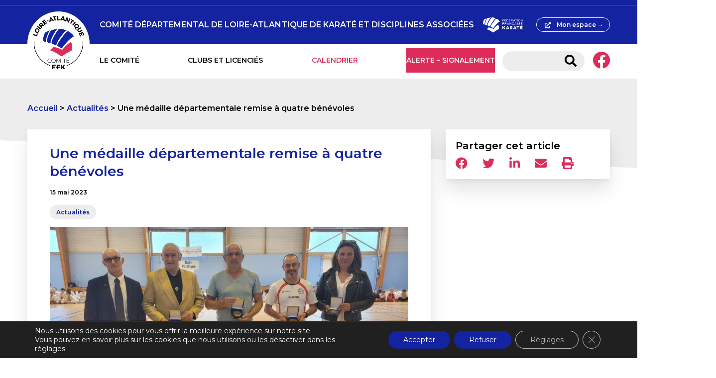

--- FILE ---
content_type: text/html; charset=UTF-8
request_url: https://sites.ffkarate.fr/loireatlantique/2023/05/15/une-medaille-departementale-remise-a-quatre-benevoles/
body_size: 17556
content:
<!doctype html>
<html lang="fr-FR" prefix="og: https://ogp.me/ns#" >
  <head>
    <meta charset="utf-8">
    <title>Une médaille départementale remise à quatre bénévoles - Comité Départemental de Loire-Atlantique de Karaté et Disciplines Associées</title>
<link data-rocket-preload as="style" href="https://fonts.googleapis.com/css2?family=Montserrat%3Aital%2Cwght%400%2C400%3B0%2C600%3B1%2C400%3B1%2C600&#038;ver=6.9&#038;display=swap" rel="preload">
<link href="https://fonts.googleapis.com/css2?family=Montserrat%3Aital%2Cwght%400%2C400%3B0%2C600%3B1%2C400%3B1%2C600&#038;ver=6.9&#038;display=swap" media="print" onload="this.media=&#039;all&#039;" rel="stylesheet">
<noscript><link rel="stylesheet" href="https://fonts.googleapis.com/css2?family=Montserrat%3Aital%2Cwght%400%2C400%3B0%2C600%3B1%2C400%3B1%2C600&#038;ver=6.9&#038;display=swap"></noscript>
    <meta name="viewport" content="width=device-width, initial-scale=1.0,user-scalable=no,minimal-ui">
    <meta name="viewport" content="width = device-width, initial-scale = 1.0, user-scalable = no,minimal-ui">
    
            <script data-no-defer="1" data-ezscrex="false" data-cfasync="false" data-pagespeed-no-defer data-cookieconsent="ignore">
                var ctPublicFunctions = {"_ajax_nonce":"c839e10a7d","_rest_nonce":"3ae3d9bcc6","_ajax_url":"\/loireatlantique\/wp-admin\/admin-ajax.php","_rest_url":"https:\/\/sites.ffkarate.fr\/loireatlantique\/wp-json\/","data__cookies_type":"native","data__ajax_type":"custom_ajax","data__bot_detector_enabled":"1","data__frontend_data_log_enabled":1,"cookiePrefix":"","wprocket_detected":true,"host_url":"sites.ffkarate.fr","text__ee_click_to_select":"Click to select the whole data","text__ee_original_email":"The complete one is","text__ee_got_it":"Got it","text__ee_blocked":"Blocked","text__ee_cannot_connect":"Cannot connect","text__ee_cannot_decode":"Can not decode email. Unknown reason","text__ee_email_decoder":"CleanTalk email decoder","text__ee_wait_for_decoding":"The magic is on the way!","text__ee_decoding_process":"Please wait a few seconds while we decode the contact data."}
            </script>
        
            <script data-no-defer="1" data-ezscrex="false" data-cfasync="false" data-pagespeed-no-defer data-cookieconsent="ignore">
                var ctPublic = {"_ajax_nonce":"c839e10a7d","settings__forms__check_internal":"0","settings__forms__check_external":"0","settings__forms__force_protection":0,"settings__forms__search_test":"1","settings__forms__wc_add_to_cart":"0","settings__data__bot_detector_enabled":"1","settings__sfw__anti_crawler":0,"blog_home":"https:\/\/sites.ffkarate.fr\/loireatlantique\/","pixel__setting":"3","pixel__enabled":true,"pixel__url":null,"data__email_check_before_post":"1","data__email_check_exist_post":1,"data__cookies_type":"native","data__key_is_ok":true,"data__visible_fields_required":true,"wl_brandname":"Anti-Spam by CleanTalk","wl_brandname_short":"CleanTalk","ct_checkjs_key":"d6372d3ec679f3e97f962f1b715f7c6a06ba2edbb7c20c220338c249f7380f02","emailEncoderPassKey":"d2ffe5ee0e2ab7e3d3eb0da46c1037fa","bot_detector_forms_excluded":"W10=","advancedCacheExists":true,"varnishCacheExists":false,"wc_ajax_add_to_cart":false}
            </script>
        
<!-- Optimisation des moteurs de recherche par Rank Math - https://rankmath.com/ -->
<meta name="robots" content="index, follow, max-snippet:-1, max-video-preview:-1, max-image-preview:large"/>
<link rel="canonical" href="https://sites.ffkarate.fr/loireatlantique/2023/05/15/une-medaille-departementale-remise-a-quatre-benevoles/" />
<meta property="og:locale" content="fr_FR" />
<meta property="og:type" content="article" />
<meta property="og:title" content="Une médaille départementale remise à quatre bénévoles - Comité Départemental de Loire-Atlantique de Karaté et Disciplines Associées" />
<meta property="og:url" content="https://sites.ffkarate.fr/loireatlantique/2023/05/15/une-medaille-departementale-remise-a-quatre-benevoles/" />
<meta property="og:site_name" content="Comité Départemental de Loire-Atlantique de Karaté et Disciplines Associées" />
<meta property="article:author" content="https://www.facebook.com/karateloireatlantique44" />
<meta property="article:section" content="Actualités" />
<meta property="og:updated_time" content="2023-05-15T11:57:29+02:00" />
<meta property="og:image" content="https://sites.ffkarate.fr/loireatlantique/wp-content/uploads/sites/66/2023/05/photo-remise-medailles-karate-44-le-13-mai-23-1024x576.jpg" />
<meta property="og:image:secure_url" content="https://sites.ffkarate.fr/loireatlantique/wp-content/uploads/sites/66/2023/05/photo-remise-medailles-karate-44-le-13-mai-23-1024x576.jpg" />
<meta property="og:image:width" content="1024" />
<meta property="og:image:height" content="576" />
<meta property="og:image:alt" content="Une médaille départementale remise à quatre bénévoles" />
<meta property="og:image:type" content="image/jpeg" />
<meta property="article:published_time" content="2023-05-15T11:30:46+02:00" />
<meta property="article:modified_time" content="2023-05-15T11:57:29+02:00" />
<meta name="twitter:card" content="summary_large_image" />
<meta name="twitter:title" content="Une médaille départementale remise à quatre bénévoles - Comité Départemental de Loire-Atlantique de Karaté et Disciplines Associées" />
<meta name="twitter:image" content="https://sites.ffkarate.fr/loireatlantique/wp-content/uploads/sites/66/2023/05/photo-remise-medailles-karate-44-le-13-mai-23-1024x576.jpg" />
<script type="application/ld+json" class="rank-math-schema">{"@context":"https://schema.org","@graph":[{"@type":"Organization","@id":"https://sites.ffkarate.fr/loireatlantique/#organization","name":"COMIT\u00c9 D\u00c9PARTEMENTAL FFKDA DE LOIRE-ATLANTIQUE","url":"https://sites.ffkarate.fr/loireatlantique","logo":{"@type":"ImageObject","@id":"https://sites.ffkarate.fr/loireatlantique/#logo","url":"https://sites.ffkarate.fr/loireatlantique/wp-content/uploads/sites/66/2021/05/C_RVB_LOIREATLANTIQUE.png","contentUrl":"https://sites.ffkarate.fr/loireatlantique/wp-content/uploads/sites/66/2021/05/C_RVB_LOIREATLANTIQUE.png","caption":"COMIT\u00c9 D\u00c9PARTEMENTAL FFKDA DE LOIRE-ATLANTIQUE","inLanguage":"fr-FR","width":"245","height":"245"}},{"@type":"WebSite","@id":"https://sites.ffkarate.fr/loireatlantique/#website","url":"https://sites.ffkarate.fr/loireatlantique","name":"COMIT\u00c9 D\u00c9PARTEMENTAL FFKDA DE LOIRE-ATLANTIQUE","publisher":{"@id":"https://sites.ffkarate.fr/loireatlantique/#organization"},"inLanguage":"fr-FR"},{"@type":"ImageObject","@id":"https://sites.ffkarate.fr/loireatlantique/wp-content/uploads/sites/66/2023/05/photo-remise-medailles-karate-44-le-13-mai-23-scaled.jpg","url":"https://sites.ffkarate.fr/loireatlantique/wp-content/uploads/sites/66/2023/05/photo-remise-medailles-karate-44-le-13-mai-23-scaled.jpg","width":"2560","height":"1440","inLanguage":"fr-FR"},{"@type":"BreadcrumbList","@id":"https://sites.ffkarate.fr/loireatlantique/2023/05/15/une-medaille-departementale-remise-a-quatre-benevoles/#breadcrumb","itemListElement":[{"@type":"ListItem","position":"1","item":{"@id":"https://sites.ffkarate.fr/loireatlantique","name":"Accueil"}},{"@type":"ListItem","position":"2","item":{"@id":"https://sites.ffkarate.fr/loireatlantique/2023/05/15/une-medaille-departementale-remise-a-quatre-benevoles/","name":"Une m\u00e9daille d\u00e9partementale remise \u00e0 quatre b\u00e9n\u00e9voles"}}]},{"@type":"WebPage","@id":"https://sites.ffkarate.fr/loireatlantique/2023/05/15/une-medaille-departementale-remise-a-quatre-benevoles/#webpage","url":"https://sites.ffkarate.fr/loireatlantique/2023/05/15/une-medaille-departementale-remise-a-quatre-benevoles/","name":"Une m\u00e9daille d\u00e9partementale remise \u00e0 quatre b\u00e9n\u00e9voles - Comit\u00e9 D\u00e9partemental de Loire-Atlantique de Karat\u00e9 et Disciplines Associ\u00e9es","datePublished":"2023-05-15T11:30:46+02:00","dateModified":"2023-05-15T11:57:29+02:00","isPartOf":{"@id":"https://sites.ffkarate.fr/loireatlantique/#website"},"primaryImageOfPage":{"@id":"https://sites.ffkarate.fr/loireatlantique/wp-content/uploads/sites/66/2023/05/photo-remise-medailles-karate-44-le-13-mai-23-scaled.jpg"},"inLanguage":"fr-FR","breadcrumb":{"@id":"https://sites.ffkarate.fr/loireatlantique/2023/05/15/une-medaille-departementale-remise-a-quatre-benevoles/#breadcrumb"}},{"@type":"Person","@id":"https://sites.ffkarate.fr/loireatlantique/2023/05/15/une-medaille-departementale-remise-a-quatre-benevoles/#author","name":"loireatlantiqueweb","image":{"@type":"ImageObject","@id":"https://secure.gravatar.com/avatar/be700db888bc6fa872e4b609975cbb375da3429172447e525ed731b53da5c128?s=96&amp;d=mm&amp;r=g","url":"https://secure.gravatar.com/avatar/be700db888bc6fa872e4b609975cbb375da3429172447e525ed731b53da5c128?s=96&amp;d=mm&amp;r=g","caption":"loireatlantiqueweb","inLanguage":"fr-FR"},"sameAs":["https://www.facebook.com/karateloireatlantique44"],"worksFor":{"@id":"https://sites.ffkarate.fr/loireatlantique/#organization"}},{"@type":"BlogPosting","headline":"Une m\u00e9daille d\u00e9partementale remise \u00e0 quatre b\u00e9n\u00e9voles - Comit\u00e9 D\u00e9partemental de Loire-Atlantique de Karat\u00e9","datePublished":"2023-05-15T11:30:46+02:00","dateModified":"2023-05-15T11:57:29+02:00","author":{"@id":"https://sites.ffkarate.fr/loireatlantique/2023/05/15/une-medaille-departementale-remise-a-quatre-benevoles/#author","name":"loireatlantiqueweb"},"publisher":{"@id":"https://sites.ffkarate.fr/loireatlantique/#organization"},"description":"Samedi 13 mai 2023, lors du cin\u00e9-karat\u00e9 \u00e0 Saint-Michel Chef-Chef, quatre licenci\u00e9s ont re\u00e7u la m\u00e9daille d\u00e9partementale CDK 44 pour leur b\u00e9n\u00e9volat tr\u00e8s actif au sein de leur club.","name":"Une m\u00e9daille d\u00e9partementale remise \u00e0 quatre b\u00e9n\u00e9voles - Comit\u00e9 D\u00e9partemental de Loire-Atlantique de Karat\u00e9","@id":"https://sites.ffkarate.fr/loireatlantique/2023/05/15/une-medaille-departementale-remise-a-quatre-benevoles/#richSnippet","isPartOf":{"@id":"https://sites.ffkarate.fr/loireatlantique/2023/05/15/une-medaille-departementale-remise-a-quatre-benevoles/#webpage"},"image":{"@id":"https://sites.ffkarate.fr/loireatlantique/wp-content/uploads/sites/66/2023/05/photo-remise-medailles-karate-44-le-13-mai-23-scaled.jpg"},"inLanguage":"fr-FR","mainEntityOfPage":{"@id":"https://sites.ffkarate.fr/loireatlantique/2023/05/15/une-medaille-departementale-remise-a-quatre-benevoles/#webpage"}}]}</script>
<!-- /Extension Rank Math WordPress SEO -->

<link rel='dns-prefetch' href='//fd.cleantalk.org' />
<link rel='dns-prefetch' href='//cdn.jsdelivr.net' />
<link rel='dns-prefetch' href='//cdnjs.cloudflare.com' />
<link rel='dns-prefetch' href='//fonts.googleapis.com' />
<link href='https://fonts.gstatic.com' crossorigin rel='preconnect' />
<link rel="alternate" title="oEmbed (JSON)" type="application/json+oembed" href="https://sites.ffkarate.fr/loireatlantique/wp-json/oembed/1.0/embed?url=https%3A%2F%2Fsites.ffkarate.fr%2Floireatlantique%2F2023%2F05%2F15%2Fune-medaille-departementale-remise-a-quatre-benevoles%2F" />
<link rel="alternate" title="oEmbed (XML)" type="text/xml+oembed" href="https://sites.ffkarate.fr/loireatlantique/wp-json/oembed/1.0/embed?url=https%3A%2F%2Fsites.ffkarate.fr%2Floireatlantique%2F2023%2F05%2F15%2Fune-medaille-departementale-remise-a-quatre-benevoles%2F&#038;format=xml" />
<style id='wp-img-auto-sizes-contain-inline-css' type='text/css'>
img:is([sizes=auto i],[sizes^="auto," i]){contain-intrinsic-size:3000px 1500px}
/*# sourceURL=wp-img-auto-sizes-contain-inline-css */
</style>
<style id='wp-emoji-styles-inline-css' type='text/css'>

	img.wp-smiley, img.emoji {
		display: inline !important;
		border: none !important;
		box-shadow: none !important;
		height: 1em !important;
		width: 1em !important;
		margin: 0 0.07em !important;
		vertical-align: -0.1em !important;
		background: none !important;
		padding: 0 !important;
	}
/*# sourceURL=wp-emoji-styles-inline-css */
</style>
<style id='wp-block-library-inline-css' type='text/css'>
:root{--wp-block-synced-color:#7a00df;--wp-block-synced-color--rgb:122,0,223;--wp-bound-block-color:var(--wp-block-synced-color);--wp-editor-canvas-background:#ddd;--wp-admin-theme-color:#007cba;--wp-admin-theme-color--rgb:0,124,186;--wp-admin-theme-color-darker-10:#006ba1;--wp-admin-theme-color-darker-10--rgb:0,107,160.5;--wp-admin-theme-color-darker-20:#005a87;--wp-admin-theme-color-darker-20--rgb:0,90,135;--wp-admin-border-width-focus:2px}@media (min-resolution:192dpi){:root{--wp-admin-border-width-focus:1.5px}}.wp-element-button{cursor:pointer}:root .has-very-light-gray-background-color{background-color:#eee}:root .has-very-dark-gray-background-color{background-color:#313131}:root .has-very-light-gray-color{color:#eee}:root .has-very-dark-gray-color{color:#313131}:root .has-vivid-green-cyan-to-vivid-cyan-blue-gradient-background{background:linear-gradient(135deg,#00d084,#0693e3)}:root .has-purple-crush-gradient-background{background:linear-gradient(135deg,#34e2e4,#4721fb 50%,#ab1dfe)}:root .has-hazy-dawn-gradient-background{background:linear-gradient(135deg,#faaca8,#dad0ec)}:root .has-subdued-olive-gradient-background{background:linear-gradient(135deg,#fafae1,#67a671)}:root .has-atomic-cream-gradient-background{background:linear-gradient(135deg,#fdd79a,#004a59)}:root .has-nightshade-gradient-background{background:linear-gradient(135deg,#330968,#31cdcf)}:root .has-midnight-gradient-background{background:linear-gradient(135deg,#020381,#2874fc)}:root{--wp--preset--font-size--normal:16px;--wp--preset--font-size--huge:42px}.has-regular-font-size{font-size:1em}.has-larger-font-size{font-size:2.625em}.has-normal-font-size{font-size:var(--wp--preset--font-size--normal)}.has-huge-font-size{font-size:var(--wp--preset--font-size--huge)}.has-text-align-center{text-align:center}.has-text-align-left{text-align:left}.has-text-align-right{text-align:right}.has-fit-text{white-space:nowrap!important}#end-resizable-editor-section{display:none}.aligncenter{clear:both}.items-justified-left{justify-content:flex-start}.items-justified-center{justify-content:center}.items-justified-right{justify-content:flex-end}.items-justified-space-between{justify-content:space-between}.screen-reader-text{border:0;clip-path:inset(50%);height:1px;margin:-1px;overflow:hidden;padding:0;position:absolute;width:1px;word-wrap:normal!important}.screen-reader-text:focus{background-color:#ddd;clip-path:none;color:#444;display:block;font-size:1em;height:auto;left:5px;line-height:normal;padding:15px 23px 14px;text-decoration:none;top:5px;width:auto;z-index:100000}html :where(.has-border-color){border-style:solid}html :where([style*=border-top-color]){border-top-style:solid}html :where([style*=border-right-color]){border-right-style:solid}html :where([style*=border-bottom-color]){border-bottom-style:solid}html :where([style*=border-left-color]){border-left-style:solid}html :where([style*=border-width]){border-style:solid}html :where([style*=border-top-width]){border-top-style:solid}html :where([style*=border-right-width]){border-right-style:solid}html :where([style*=border-bottom-width]){border-bottom-style:solid}html :where([style*=border-left-width]){border-left-style:solid}html :where(img[class*=wp-image-]){height:auto;max-width:100%}:where(figure){margin:0 0 1em}html :where(.is-position-sticky){--wp-admin--admin-bar--position-offset:var(--wp-admin--admin-bar--height,0px)}@media screen and (max-width:600px){html :where(.is-position-sticky){--wp-admin--admin-bar--position-offset:0px}}

/*# sourceURL=wp-block-library-inline-css */
</style><style id='global-styles-inline-css' type='text/css'>
:root{--wp--preset--aspect-ratio--square: 1;--wp--preset--aspect-ratio--4-3: 4/3;--wp--preset--aspect-ratio--3-4: 3/4;--wp--preset--aspect-ratio--3-2: 3/2;--wp--preset--aspect-ratio--2-3: 2/3;--wp--preset--aspect-ratio--16-9: 16/9;--wp--preset--aspect-ratio--9-16: 9/16;--wp--preset--color--black: #000000;--wp--preset--color--cyan-bluish-gray: #abb8c3;--wp--preset--color--white: #ffffff;--wp--preset--color--pale-pink: #f78da7;--wp--preset--color--vivid-red: #cf2e2e;--wp--preset--color--luminous-vivid-orange: #ff6900;--wp--preset--color--luminous-vivid-amber: #fcb900;--wp--preset--color--light-green-cyan: #7bdcb5;--wp--preset--color--vivid-green-cyan: #00d084;--wp--preset--color--pale-cyan-blue: #8ed1fc;--wp--preset--color--vivid-cyan-blue: #0693e3;--wp--preset--color--vivid-purple: #9b51e0;--wp--preset--gradient--vivid-cyan-blue-to-vivid-purple: linear-gradient(135deg,rgb(6,147,227) 0%,rgb(155,81,224) 100%);--wp--preset--gradient--light-green-cyan-to-vivid-green-cyan: linear-gradient(135deg,rgb(122,220,180) 0%,rgb(0,208,130) 100%);--wp--preset--gradient--luminous-vivid-amber-to-luminous-vivid-orange: linear-gradient(135deg,rgb(252,185,0) 0%,rgb(255,105,0) 100%);--wp--preset--gradient--luminous-vivid-orange-to-vivid-red: linear-gradient(135deg,rgb(255,105,0) 0%,rgb(207,46,46) 100%);--wp--preset--gradient--very-light-gray-to-cyan-bluish-gray: linear-gradient(135deg,rgb(238,238,238) 0%,rgb(169,184,195) 100%);--wp--preset--gradient--cool-to-warm-spectrum: linear-gradient(135deg,rgb(74,234,220) 0%,rgb(151,120,209) 20%,rgb(207,42,186) 40%,rgb(238,44,130) 60%,rgb(251,105,98) 80%,rgb(254,248,76) 100%);--wp--preset--gradient--blush-light-purple: linear-gradient(135deg,rgb(255,206,236) 0%,rgb(152,150,240) 100%);--wp--preset--gradient--blush-bordeaux: linear-gradient(135deg,rgb(254,205,165) 0%,rgb(254,45,45) 50%,rgb(107,0,62) 100%);--wp--preset--gradient--luminous-dusk: linear-gradient(135deg,rgb(255,203,112) 0%,rgb(199,81,192) 50%,rgb(65,88,208) 100%);--wp--preset--gradient--pale-ocean: linear-gradient(135deg,rgb(255,245,203) 0%,rgb(182,227,212) 50%,rgb(51,167,181) 100%);--wp--preset--gradient--electric-grass: linear-gradient(135deg,rgb(202,248,128) 0%,rgb(113,206,126) 100%);--wp--preset--gradient--midnight: linear-gradient(135deg,rgb(2,3,129) 0%,rgb(40,116,252) 100%);--wp--preset--font-size--small: 13px;--wp--preset--font-size--medium: 20px;--wp--preset--font-size--large: 36px;--wp--preset--font-size--x-large: 42px;--wp--preset--spacing--20: 0.44rem;--wp--preset--spacing--30: 0.67rem;--wp--preset--spacing--40: 1rem;--wp--preset--spacing--50: 1.5rem;--wp--preset--spacing--60: 2.25rem;--wp--preset--spacing--70: 3.38rem;--wp--preset--spacing--80: 5.06rem;--wp--preset--shadow--natural: 6px 6px 9px rgba(0, 0, 0, 0.2);--wp--preset--shadow--deep: 12px 12px 50px rgba(0, 0, 0, 0.4);--wp--preset--shadow--sharp: 6px 6px 0px rgba(0, 0, 0, 0.2);--wp--preset--shadow--outlined: 6px 6px 0px -3px rgb(255, 255, 255), 6px 6px rgb(0, 0, 0);--wp--preset--shadow--crisp: 6px 6px 0px rgb(0, 0, 0);}:where(.is-layout-flex){gap: 0.5em;}:where(.is-layout-grid){gap: 0.5em;}body .is-layout-flex{display: flex;}.is-layout-flex{flex-wrap: wrap;align-items: center;}.is-layout-flex > :is(*, div){margin: 0;}body .is-layout-grid{display: grid;}.is-layout-grid > :is(*, div){margin: 0;}:where(.wp-block-columns.is-layout-flex){gap: 2em;}:where(.wp-block-columns.is-layout-grid){gap: 2em;}:where(.wp-block-post-template.is-layout-flex){gap: 1.25em;}:where(.wp-block-post-template.is-layout-grid){gap: 1.25em;}.has-black-color{color: var(--wp--preset--color--black) !important;}.has-cyan-bluish-gray-color{color: var(--wp--preset--color--cyan-bluish-gray) !important;}.has-white-color{color: var(--wp--preset--color--white) !important;}.has-pale-pink-color{color: var(--wp--preset--color--pale-pink) !important;}.has-vivid-red-color{color: var(--wp--preset--color--vivid-red) !important;}.has-luminous-vivid-orange-color{color: var(--wp--preset--color--luminous-vivid-orange) !important;}.has-luminous-vivid-amber-color{color: var(--wp--preset--color--luminous-vivid-amber) !important;}.has-light-green-cyan-color{color: var(--wp--preset--color--light-green-cyan) !important;}.has-vivid-green-cyan-color{color: var(--wp--preset--color--vivid-green-cyan) !important;}.has-pale-cyan-blue-color{color: var(--wp--preset--color--pale-cyan-blue) !important;}.has-vivid-cyan-blue-color{color: var(--wp--preset--color--vivid-cyan-blue) !important;}.has-vivid-purple-color{color: var(--wp--preset--color--vivid-purple) !important;}.has-black-background-color{background-color: var(--wp--preset--color--black) !important;}.has-cyan-bluish-gray-background-color{background-color: var(--wp--preset--color--cyan-bluish-gray) !important;}.has-white-background-color{background-color: var(--wp--preset--color--white) !important;}.has-pale-pink-background-color{background-color: var(--wp--preset--color--pale-pink) !important;}.has-vivid-red-background-color{background-color: var(--wp--preset--color--vivid-red) !important;}.has-luminous-vivid-orange-background-color{background-color: var(--wp--preset--color--luminous-vivid-orange) !important;}.has-luminous-vivid-amber-background-color{background-color: var(--wp--preset--color--luminous-vivid-amber) !important;}.has-light-green-cyan-background-color{background-color: var(--wp--preset--color--light-green-cyan) !important;}.has-vivid-green-cyan-background-color{background-color: var(--wp--preset--color--vivid-green-cyan) !important;}.has-pale-cyan-blue-background-color{background-color: var(--wp--preset--color--pale-cyan-blue) !important;}.has-vivid-cyan-blue-background-color{background-color: var(--wp--preset--color--vivid-cyan-blue) !important;}.has-vivid-purple-background-color{background-color: var(--wp--preset--color--vivid-purple) !important;}.has-black-border-color{border-color: var(--wp--preset--color--black) !important;}.has-cyan-bluish-gray-border-color{border-color: var(--wp--preset--color--cyan-bluish-gray) !important;}.has-white-border-color{border-color: var(--wp--preset--color--white) !important;}.has-pale-pink-border-color{border-color: var(--wp--preset--color--pale-pink) !important;}.has-vivid-red-border-color{border-color: var(--wp--preset--color--vivid-red) !important;}.has-luminous-vivid-orange-border-color{border-color: var(--wp--preset--color--luminous-vivid-orange) !important;}.has-luminous-vivid-amber-border-color{border-color: var(--wp--preset--color--luminous-vivid-amber) !important;}.has-light-green-cyan-border-color{border-color: var(--wp--preset--color--light-green-cyan) !important;}.has-vivid-green-cyan-border-color{border-color: var(--wp--preset--color--vivid-green-cyan) !important;}.has-pale-cyan-blue-border-color{border-color: var(--wp--preset--color--pale-cyan-blue) !important;}.has-vivid-cyan-blue-border-color{border-color: var(--wp--preset--color--vivid-cyan-blue) !important;}.has-vivid-purple-border-color{border-color: var(--wp--preset--color--vivid-purple) !important;}.has-vivid-cyan-blue-to-vivid-purple-gradient-background{background: var(--wp--preset--gradient--vivid-cyan-blue-to-vivid-purple) !important;}.has-light-green-cyan-to-vivid-green-cyan-gradient-background{background: var(--wp--preset--gradient--light-green-cyan-to-vivid-green-cyan) !important;}.has-luminous-vivid-amber-to-luminous-vivid-orange-gradient-background{background: var(--wp--preset--gradient--luminous-vivid-amber-to-luminous-vivid-orange) !important;}.has-luminous-vivid-orange-to-vivid-red-gradient-background{background: var(--wp--preset--gradient--luminous-vivid-orange-to-vivid-red) !important;}.has-very-light-gray-to-cyan-bluish-gray-gradient-background{background: var(--wp--preset--gradient--very-light-gray-to-cyan-bluish-gray) !important;}.has-cool-to-warm-spectrum-gradient-background{background: var(--wp--preset--gradient--cool-to-warm-spectrum) !important;}.has-blush-light-purple-gradient-background{background: var(--wp--preset--gradient--blush-light-purple) !important;}.has-blush-bordeaux-gradient-background{background: var(--wp--preset--gradient--blush-bordeaux) !important;}.has-luminous-dusk-gradient-background{background: var(--wp--preset--gradient--luminous-dusk) !important;}.has-pale-ocean-gradient-background{background: var(--wp--preset--gradient--pale-ocean) !important;}.has-electric-grass-gradient-background{background: var(--wp--preset--gradient--electric-grass) !important;}.has-midnight-gradient-background{background: var(--wp--preset--gradient--midnight) !important;}.has-small-font-size{font-size: var(--wp--preset--font-size--small) !important;}.has-medium-font-size{font-size: var(--wp--preset--font-size--medium) !important;}.has-large-font-size{font-size: var(--wp--preset--font-size--large) !important;}.has-x-large-font-size{font-size: var(--wp--preset--font-size--x-large) !important;}
/*# sourceURL=global-styles-inline-css */
</style>

<style id='classic-theme-styles-inline-css' type='text/css'>
/*! This file is auto-generated */
.wp-block-button__link{color:#fff;background-color:#32373c;border-radius:9999px;box-shadow:none;text-decoration:none;padding:calc(.667em + 2px) calc(1.333em + 2px);font-size:1.125em}.wp-block-file__button{background:#32373c;color:#fff;text-decoration:none}
/*# sourceURL=/wp-includes/css/classic-themes.min.css */
</style>
<link rel='stylesheet' id='cleantalk-public-css-css' href='https://sites.ffkarate.fr/loireatlantique/wp-content/plugins/cleantalk-spam-protect/css/cleantalk-public.min.css?ver=6.71.1_1769470813' type='text/css' media='all' />
<link rel='stylesheet' id='cleantalk-email-decoder-css-css' href='https://sites.ffkarate.fr/loireatlantique/wp-content/plugins/cleantalk-spam-protect/css/cleantalk-email-decoder.min.css?ver=6.71.1_1769470813' type='text/css' media='all' />
<link rel='stylesheet' id='js_composer_front-css' href='https://sites.ffkarate.fr/loireatlantique/wp-content/plugins/js_composer/assets/css/js_composer.min.css?ver=8.2' type='text/css' media='all' />
<link rel='stylesheet' id='font-awesome-css' href='https://cdnjs.cloudflare.com/ajax/libs/font-awesome/5.14.0/css/all.min.css?ver=6.9' type='text/css' media='all' />

<link rel='stylesheet' id='main-css' href='https://sites.ffkarate.fr/loireatlantique/wp-content/themes/sites_ffk/style.css?ver=6.9' type='text/css' media='all' />
<link rel='stylesheet' id='moove_gdpr_frontend-css' href='https://sites.ffkarate.fr/loireatlantique/wp-content/plugins/gdpr-cookie-compliance/dist/styles/gdpr-main-nf.css?ver=5.0.9' type='text/css' media='all' />
<style id='moove_gdpr_frontend-inline-css' type='text/css'>
				#moove_gdpr_cookie_modal .moove-gdpr-modal-content .moove-gdpr-tab-main h3.tab-title, 
				#moove_gdpr_cookie_modal .moove-gdpr-modal-content .moove-gdpr-tab-main span.tab-title,
				#moove_gdpr_cookie_modal .moove-gdpr-modal-content .moove-gdpr-modal-left-content #moove-gdpr-menu li a, 
				#moove_gdpr_cookie_modal .moove-gdpr-modal-content .moove-gdpr-modal-left-content #moove-gdpr-menu li button,
				#moove_gdpr_cookie_modal .moove-gdpr-modal-content .moove-gdpr-modal-left-content .moove-gdpr-branding-cnt a,
				#moove_gdpr_cookie_modal .moove-gdpr-modal-content .moove-gdpr-modal-footer-content .moove-gdpr-button-holder a.mgbutton, 
				#moove_gdpr_cookie_modal .moove-gdpr-modal-content .moove-gdpr-modal-footer-content .moove-gdpr-button-holder button.mgbutton,
				#moove_gdpr_cookie_modal .cookie-switch .cookie-slider:after, 
				#moove_gdpr_cookie_modal .cookie-switch .slider:after, 
				#moove_gdpr_cookie_modal .switch .cookie-slider:after, 
				#moove_gdpr_cookie_modal .switch .slider:after,
				#moove_gdpr_cookie_info_bar .moove-gdpr-info-bar-container .moove-gdpr-info-bar-content p, 
				#moove_gdpr_cookie_info_bar .moove-gdpr-info-bar-container .moove-gdpr-info-bar-content p a,
				#moove_gdpr_cookie_info_bar .moove-gdpr-info-bar-container .moove-gdpr-info-bar-content a.mgbutton, 
				#moove_gdpr_cookie_info_bar .moove-gdpr-info-bar-container .moove-gdpr-info-bar-content button.mgbutton,
				#moove_gdpr_cookie_modal .moove-gdpr-modal-content .moove-gdpr-tab-main .moove-gdpr-tab-main-content h1, 
				#moove_gdpr_cookie_modal .moove-gdpr-modal-content .moove-gdpr-tab-main .moove-gdpr-tab-main-content h2, 
				#moove_gdpr_cookie_modal .moove-gdpr-modal-content .moove-gdpr-tab-main .moove-gdpr-tab-main-content h3, 
				#moove_gdpr_cookie_modal .moove-gdpr-modal-content .moove-gdpr-tab-main .moove-gdpr-tab-main-content h4, 
				#moove_gdpr_cookie_modal .moove-gdpr-modal-content .moove-gdpr-tab-main .moove-gdpr-tab-main-content h5, 
				#moove_gdpr_cookie_modal .moove-gdpr-modal-content .moove-gdpr-tab-main .moove-gdpr-tab-main-content h6,
				#moove_gdpr_cookie_modal .moove-gdpr-modal-content.moove_gdpr_modal_theme_v2 .moove-gdpr-modal-title .tab-title,
				#moove_gdpr_cookie_modal .moove-gdpr-modal-content.moove_gdpr_modal_theme_v2 .moove-gdpr-tab-main h3.tab-title, 
				#moove_gdpr_cookie_modal .moove-gdpr-modal-content.moove_gdpr_modal_theme_v2 .moove-gdpr-tab-main span.tab-title,
				#moove_gdpr_cookie_modal .moove-gdpr-modal-content.moove_gdpr_modal_theme_v2 .moove-gdpr-branding-cnt a {
					font-weight: inherit				}
			#moove_gdpr_cookie_modal,#moove_gdpr_cookie_info_bar,.gdpr_cookie_settings_shortcode_content{font-family:inherit}#moove_gdpr_save_popup_settings_button{background-color:#373737;color:#fff}#moove_gdpr_save_popup_settings_button:hover{background-color:#000}#moove_gdpr_cookie_info_bar .moove-gdpr-info-bar-container .moove-gdpr-info-bar-content a.mgbutton,#moove_gdpr_cookie_info_bar .moove-gdpr-info-bar-container .moove-gdpr-info-bar-content button.mgbutton{background-color:#1424a0}#moove_gdpr_cookie_modal .moove-gdpr-modal-content .moove-gdpr-modal-footer-content .moove-gdpr-button-holder a.mgbutton,#moove_gdpr_cookie_modal .moove-gdpr-modal-content .moove-gdpr-modal-footer-content .moove-gdpr-button-holder button.mgbutton,.gdpr_cookie_settings_shortcode_content .gdpr-shr-button.button-green{background-color:#1424a0;border-color:#1424a0}#moove_gdpr_cookie_modal .moove-gdpr-modal-content .moove-gdpr-modal-footer-content .moove-gdpr-button-holder a.mgbutton:hover,#moove_gdpr_cookie_modal .moove-gdpr-modal-content .moove-gdpr-modal-footer-content .moove-gdpr-button-holder button.mgbutton:hover,.gdpr_cookie_settings_shortcode_content .gdpr-shr-button.button-green:hover{background-color:#fff;color:#1424a0}#moove_gdpr_cookie_modal .moove-gdpr-modal-content .moove-gdpr-modal-close i,#moove_gdpr_cookie_modal .moove-gdpr-modal-content .moove-gdpr-modal-close span.gdpr-icon{background-color:#1424a0;border:1px solid #1424a0}#moove_gdpr_cookie_info_bar span.moove-gdpr-infobar-allow-all.focus-g,#moove_gdpr_cookie_info_bar span.moove-gdpr-infobar-allow-all:focus,#moove_gdpr_cookie_info_bar button.moove-gdpr-infobar-allow-all.focus-g,#moove_gdpr_cookie_info_bar button.moove-gdpr-infobar-allow-all:focus,#moove_gdpr_cookie_info_bar span.moove-gdpr-infobar-reject-btn.focus-g,#moove_gdpr_cookie_info_bar span.moove-gdpr-infobar-reject-btn:focus,#moove_gdpr_cookie_info_bar button.moove-gdpr-infobar-reject-btn.focus-g,#moove_gdpr_cookie_info_bar button.moove-gdpr-infobar-reject-btn:focus,#moove_gdpr_cookie_info_bar span.change-settings-button.focus-g,#moove_gdpr_cookie_info_bar span.change-settings-button:focus,#moove_gdpr_cookie_info_bar button.change-settings-button.focus-g,#moove_gdpr_cookie_info_bar button.change-settings-button:focus{-webkit-box-shadow:0 0 1px 3px #1424a0;-moz-box-shadow:0 0 1px 3px #1424a0;box-shadow:0 0 1px 3px #1424a0}#moove_gdpr_cookie_modal .moove-gdpr-modal-content .moove-gdpr-modal-close i:hover,#moove_gdpr_cookie_modal .moove-gdpr-modal-content .moove-gdpr-modal-close span.gdpr-icon:hover,#moove_gdpr_cookie_info_bar span[data-href]>u.change-settings-button{color:#1424a0}#moove_gdpr_cookie_modal .moove-gdpr-modal-content .moove-gdpr-modal-left-content #moove-gdpr-menu li.menu-item-selected a span.gdpr-icon,#moove_gdpr_cookie_modal .moove-gdpr-modal-content .moove-gdpr-modal-left-content #moove-gdpr-menu li.menu-item-selected button span.gdpr-icon{color:inherit}#moove_gdpr_cookie_modal .moove-gdpr-modal-content .moove-gdpr-modal-left-content #moove-gdpr-menu li a span.gdpr-icon,#moove_gdpr_cookie_modal .moove-gdpr-modal-content .moove-gdpr-modal-left-content #moove-gdpr-menu li button span.gdpr-icon{color:inherit}#moove_gdpr_cookie_modal .gdpr-acc-link{line-height:0;font-size:0;color:transparent;position:absolute}#moove_gdpr_cookie_modal .moove-gdpr-modal-content .moove-gdpr-modal-close:hover i,#moove_gdpr_cookie_modal .moove-gdpr-modal-content .moove-gdpr-modal-left-content #moove-gdpr-menu li a,#moove_gdpr_cookie_modal .moove-gdpr-modal-content .moove-gdpr-modal-left-content #moove-gdpr-menu li button,#moove_gdpr_cookie_modal .moove-gdpr-modal-content .moove-gdpr-modal-left-content #moove-gdpr-menu li button i,#moove_gdpr_cookie_modal .moove-gdpr-modal-content .moove-gdpr-modal-left-content #moove-gdpr-menu li a i,#moove_gdpr_cookie_modal .moove-gdpr-modal-content .moove-gdpr-tab-main .moove-gdpr-tab-main-content a:hover,#moove_gdpr_cookie_info_bar.moove-gdpr-dark-scheme .moove-gdpr-info-bar-container .moove-gdpr-info-bar-content a.mgbutton:hover,#moove_gdpr_cookie_info_bar.moove-gdpr-dark-scheme .moove-gdpr-info-bar-container .moove-gdpr-info-bar-content button.mgbutton:hover,#moove_gdpr_cookie_info_bar.moove-gdpr-dark-scheme .moove-gdpr-info-bar-container .moove-gdpr-info-bar-content a:hover,#moove_gdpr_cookie_info_bar.moove-gdpr-dark-scheme .moove-gdpr-info-bar-container .moove-gdpr-info-bar-content button:hover,#moove_gdpr_cookie_info_bar.moove-gdpr-dark-scheme .moove-gdpr-info-bar-container .moove-gdpr-info-bar-content span.change-settings-button:hover,#moove_gdpr_cookie_info_bar.moove-gdpr-dark-scheme .moove-gdpr-info-bar-container .moove-gdpr-info-bar-content button.change-settings-button:hover,#moove_gdpr_cookie_info_bar.moove-gdpr-dark-scheme .moove-gdpr-info-bar-container .moove-gdpr-info-bar-content u.change-settings-button:hover,#moove_gdpr_cookie_info_bar span[data-href]>u.change-settings-button,#moove_gdpr_cookie_info_bar.moove-gdpr-dark-scheme .moove-gdpr-info-bar-container .moove-gdpr-info-bar-content a.mgbutton.focus-g,#moove_gdpr_cookie_info_bar.moove-gdpr-dark-scheme .moove-gdpr-info-bar-container .moove-gdpr-info-bar-content button.mgbutton.focus-g,#moove_gdpr_cookie_info_bar.moove-gdpr-dark-scheme .moove-gdpr-info-bar-container .moove-gdpr-info-bar-content a.focus-g,#moove_gdpr_cookie_info_bar.moove-gdpr-dark-scheme .moove-gdpr-info-bar-container .moove-gdpr-info-bar-content button.focus-g,#moove_gdpr_cookie_info_bar.moove-gdpr-dark-scheme .moove-gdpr-info-bar-container .moove-gdpr-info-bar-content a.mgbutton:focus,#moove_gdpr_cookie_info_bar.moove-gdpr-dark-scheme .moove-gdpr-info-bar-container .moove-gdpr-info-bar-content button.mgbutton:focus,#moove_gdpr_cookie_info_bar.moove-gdpr-dark-scheme .moove-gdpr-info-bar-container .moove-gdpr-info-bar-content a:focus,#moove_gdpr_cookie_info_bar.moove-gdpr-dark-scheme .moove-gdpr-info-bar-container .moove-gdpr-info-bar-content button:focus,#moove_gdpr_cookie_info_bar.moove-gdpr-dark-scheme .moove-gdpr-info-bar-container .moove-gdpr-info-bar-content span.change-settings-button.focus-g,span.change-settings-button:focus,button.change-settings-button.focus-g,button.change-settings-button:focus,#moove_gdpr_cookie_info_bar.moove-gdpr-dark-scheme .moove-gdpr-info-bar-container .moove-gdpr-info-bar-content u.change-settings-button.focus-g,#moove_gdpr_cookie_info_bar.moove-gdpr-dark-scheme .moove-gdpr-info-bar-container .moove-gdpr-info-bar-content u.change-settings-button:focus{color:#1424a0}#moove_gdpr_cookie_modal .moove-gdpr-branding.focus-g span,#moove_gdpr_cookie_modal .moove-gdpr-modal-content .moove-gdpr-tab-main a.focus-g,#moove_gdpr_cookie_modal .moove-gdpr-modal-content .moove-gdpr-tab-main .gdpr-cd-details-toggle.focus-g{color:#1424a0}#moove_gdpr_cookie_modal.gdpr_lightbox-hide{display:none}
/*# sourceURL=moove_gdpr_frontend-inline-css */
</style>
<script type="text/javascript" src="https://sites.ffkarate.fr/loireatlantique/wp-content/plugins/cleantalk-spam-protect/js/apbct-public-bundle.min.js?ver=6.71.1_1769470813" id="apbct-public-bundle.min-js-js"></script>
<script type="text/javascript" src="https://fd.cleantalk.org/ct-bot-detector-wrapper.js?ver=6.71.1" id="ct_bot_detector-js" defer="defer" data-wp-strategy="defer"></script>
<script type="text/javascript" src="https://sites.ffkarate.fr/loireatlantique/wp-includes/js/jquery/jquery.min.js?ver=3.7.1" id="jquery-core-js"></script>
<script type="text/javascript" src="https://sites.ffkarate.fr/loireatlantique/wp-includes/js/jquery/jquery-migrate.min.js?ver=3.4.1" id="jquery-migrate-js"></script>
<script type="text/javascript" src="//cdn.jsdelivr.net/npm/slick-carousel@1.8.1/slick/slick.min.js?ver=6.9" id="slick-js"></script>
<script type="text/javascript" src="https://sites.ffkarate.fr/loireatlantique/wp-includes/js/jquery/ui/core.min.js?ver=1.13.3" id="jquery-ui-core-js"></script>
<script type="text/javascript" src="https://sites.ffkarate.fr/loireatlantique/wp-includes/js/jquery/ui/menu.min.js?ver=1.13.3" id="jquery-ui-menu-js"></script>
<script type="text/javascript" src="https://sites.ffkarate.fr/loireatlantique/wp-includes/js/dist/dom-ready.min.js?ver=f77871ff7694fffea381" id="wp-dom-ready-js"></script>
<script type="text/javascript" src="https://sites.ffkarate.fr/loireatlantique/wp-includes/js/dist/hooks.min.js?ver=dd5603f07f9220ed27f1" id="wp-hooks-js"></script>
<script type="text/javascript" src="https://sites.ffkarate.fr/loireatlantique/wp-includes/js/dist/i18n.min.js?ver=c26c3dc7bed366793375" id="wp-i18n-js"></script>
<script type="text/javascript" id="wp-i18n-js-after">
/* <![CDATA[ */
wp.i18n.setLocaleData( { 'text direction\u0004ltr': [ 'ltr' ] } );
//# sourceURL=wp-i18n-js-after
/* ]]> */
</script>
<script type="text/javascript" id="wp-a11y-js-translations">
/* <![CDATA[ */
( function( domain, translations ) {
	var localeData = translations.locale_data[ domain ] || translations.locale_data.messages;
	localeData[""].domain = domain;
	wp.i18n.setLocaleData( localeData, domain );
} )( "default", {"translation-revision-date":"2025-12-10 11:15:06+0000","generator":"GlotPress\/4.0.3","domain":"messages","locale_data":{"messages":{"":{"domain":"messages","plural-forms":"nplurals=2; plural=n > 1;","lang":"fr"},"Notifications":["Notifications"]}},"comment":{"reference":"wp-includes\/js\/dist\/a11y.js"}} );
//# sourceURL=wp-a11y-js-translations
/* ]]> */
</script>
<script type="text/javascript" src="https://sites.ffkarate.fr/loireatlantique/wp-includes/js/dist/a11y.min.js?ver=cb460b4676c94bd228ed" id="wp-a11y-js"></script>
<script type="text/javascript" src="https://sites.ffkarate.fr/loireatlantique/wp-includes/js/jquery/ui/autocomplete.min.js?ver=1.13.3" id="jquery-ui-autocomplete-js"></script>
<script type="text/javascript" src="https://sites.ffkarate.fr/loireatlantique/wp-content/themes/sites_ffk/js/script.js?ver=6.9" id="main-js"></script>
<script></script><link rel="https://api.w.org/" href="https://sites.ffkarate.fr/loireatlantique/wp-json/" /><link rel="alternate" title="JSON" type="application/json" href="https://sites.ffkarate.fr/loireatlantique/wp-json/wp/v2/posts/2752" /><link rel="EditURI" type="application/rsd+xml" title="RSD" href="https://sites.ffkarate.fr/loireatlantique/xmlrpc.php?rsd" />
<meta name="generator" content="WordPress 6.9" />
<link rel='shortlink' href='https://sites.ffkarate.fr/loireatlantique/?p=2752' />
<!-- Analytics by WP Statistics - https://wp-statistics.com -->
<script defer data-domain="sites.ffkarate.fr" src="https://plausible.io/js/script.js"></script><meta name="generator" content="Powered by WPBakery Page Builder - drag and drop page builder for WordPress."/>
<noscript><style> .wpb_animate_when_almost_visible { opacity: 1; }</style></noscript><noscript><style id="rocket-lazyload-nojs-css">.rll-youtube-player, [data-lazy-src]{display:none !important;}</style></noscript>  <meta name="generator" content="WP Rocket 3.20.1.2" data-wpr-features="wpr_lazyload_images wpr_desktop" /></head>
  <body class="wp-singular post-template-default single single-post postid-2752 single-format-standard wp-custom-logo wp-theme-sites_ffk wpb-js-composer js-comp-ver-8.2 vc_responsive">
    <header data-rocket-location-hash="639a8427519e153a208a5bba533a62d8" id="header">
        <input type="checkbox" id="mobile_menu_toggler" aria-hidden="true" />
        <div data-rocket-location-hash="c5ed54cce90dc080f6e9d78a1e186261" class="network_info"><div data-rocket-location-hash="40f22408a88335a0945fffe944caafc3" class="container">
                    </div></div>
        <div data-rocket-location-hash="3ab30d129cc66b037f8c35821244f417" class="container relative">
            <a href="https://sites.ffkarate.fr/loireatlantique" class="logo">
                <img width="245" height="245" src="data:image/svg+xml,%3Csvg%20xmlns='http://www.w3.org/2000/svg'%20viewBox='0%200%20245%20245'%3E%3C/svg%3E" class="attachment-full size-full" alt="" decoding="async" fetchpriority="high" data-lazy-srcset="https://sites.ffkarate.fr/loireatlantique/wp-content/uploads/sites/66/2021/05/C_RVB_LOIREATLANTIQUE.png 245w, https://sites.ffkarate.fr/loireatlantique/wp-content/uploads/sites/66/2021/05/C_RVB_LOIREATLANTIQUE-176x176.png 176w" data-lazy-sizes="(max-width: 245px) 100vw, 245px" data-lazy-src="https://sites.ffkarate.fr/loireatlantique/wp-content/uploads/sites/66/2021/05/C_RVB_LOIREATLANTIQUE.png" /><noscript><img width="245" height="245" src="https://sites.ffkarate.fr/loireatlantique/wp-content/uploads/sites/66/2021/05/C_RVB_LOIREATLANTIQUE.png" class="attachment-full size-full" alt="" decoding="async" fetchpriority="high" srcset="https://sites.ffkarate.fr/loireatlantique/wp-content/uploads/sites/66/2021/05/C_RVB_LOIREATLANTIQUE.png 245w, https://sites.ffkarate.fr/loireatlantique/wp-content/uploads/sites/66/2021/05/C_RVB_LOIREATLANTIQUE-176x176.png 176w" sizes="(max-width: 245px) 100vw, 245px" /></noscript>            </a>
            <label for="mobile_menu_toggler"></label>
        </div>
                <div data-rocket-location-hash="81a28f720f967fab61e41474e4c550ba" class="bottom_header nav"><div data-rocket-location-hash="c2b2a1461d8b94e639cd80a05325878c" class="container">
            <nav>
                <ul>
                    <li>
                        <a href="#">Le comité</a>
                        <ul id="menu-le-comite" class="sub-menu" data-parent_name="Le comité"><li id="menu-item-1028" class="menu-item menu-item-type-post_type menu-item-object-page menu-item-has-children menu-item-1028"><a href="https://sites.ffkarate.fr/loireatlantique/presentation-1/">Présentation</a><ul class="sub-menu" data-parent_name="Présentation">	<li id="menu-item-1035" class="menu-item menu-item-type-post_type menu-item-object-page menu-item-1035"><a href="https://sites.ffkarate.fr/loireatlantique/comite-directeur/">Comité Directeur – 2024/2028</a></li>
	<li id="menu-item-377" class="menu-item menu-item-type-post_type menu-item-object-page menu-item-377"><a href="https://sites.ffkarate.fr/loireatlantique/equipe-technique-et-commissions-departementales/">Equipe Technique et Commissions départementales</a></li>
	<li id="menu-item-52" class="menu-item menu-item-type-custom menu-item-object-custom menu-item-has-children menu-item-52"><a href="#">Commissions</a><ul class="sub-menu" data-parent_name="Commissions">		<li id="menu-item-51" class="menu-item menu-item-type-post_type menu-item-object-page menu-item-51"><a href="https://sites.ffkarate.fr/loireatlantique/commission-sportive/">Commission sportive</a></li>
		<li id="menu-item-793" class="menu-item menu-item-type-post_type menu-item-object-page menu-item-793"><a href="https://sites.ffkarate.fr/loireatlantique/commission-para-karate-et-karate-adapte/">Commission “Para-karaté et Karaté adapté”</a></li>
		<li id="menu-item-3800" class="menu-item menu-item-type-post_type menu-item-object-page menu-item-3800"><a href="https://sites.ffkarate.fr/loireatlantique/commission-contact-karate-contact-et-karate-full-contact/">Commission “Contact” (Karaté Contact et Karaté Full Contact)</a></li>
		<li id="menu-item-3799" class="menu-item menu-item-type-post_type menu-item-object-page menu-item-3799"><a href="https://sites.ffkarate.fr/loireatlantique/commission-karate-mix/">Commission Karaté Mix</a></li>
	</ul>
</li>
	<li id="menu-item-365" class="menu-item menu-item-type-post_type menu-item-object-page menu-item-365"><a href="https://sites.ffkarate.fr/loireatlantique/comite/test-slide/">Historique de la Fédération et du CDK 44</a></li>
</ul>
</li>
<li id="menu-item-411" class="menu-item menu-item-type-post_type menu-item-object-page menu-item-411"><a href="https://sites.ffkarate.fr/loireatlantique/les-chiffres-du-cdk-44/">Les chiffres du CDK 44</a></li>
<li id="menu-item-621" class="menu-item menu-item-type-post_type menu-item-object-page menu-item-has-children menu-item-621"><a href="https://sites.ffkarate.fr/loireatlantique/disciplines/">Disciplines</a><ul class="sub-menu" data-parent_name="Disciplines">	<li id="menu-item-606" class="menu-item menu-item-type-post_type menu-item-object-page menu-item-has-children menu-item-606"><a href="https://sites.ffkarate.fr/loireatlantique/karate/">Karaté</a><ul class="sub-menu" data-parent_name="Karaté">		<li id="menu-item-619" class="menu-item menu-item-type-post_type menu-item-object-page menu-item-619"><a href="https://sites.ffkarate.fr/loireatlantique/disciplines/karate/">Karaté</a></li>
		<li id="menu-item-631" class="menu-item menu-item-type-post_type menu-item-object-page menu-item-631"><a href="https://sites.ffkarate.fr/loireatlantique/para-karate/">Para karaté</a></li>
		<li id="menu-item-626" class="menu-item menu-item-type-post_type menu-item-object-page menu-item-626"><a href="https://sites.ffkarate.fr/loireatlantique/body-karate/">Body Karaté</a></li>
	</ul>
</li>
	<li id="menu-item-1076" class="menu-item menu-item-type-post_type menu-item-object-page menu-item-has-children menu-item-1076"><a href="https://sites.ffkarate.fr/loireatlantique/contacts-2/">Contacts</a><ul class="sub-menu" data-parent_name="Contacts">		<li id="menu-item-622" class="menu-item menu-item-type-post_type menu-item-object-page menu-item-622"><a href="https://sites.ffkarate.fr/loireatlantique/karate-full-contact/">Karaté Full Contact</a></li>
		<li id="menu-item-618" class="menu-item menu-item-type-post_type menu-item-object-page menu-item-618"><a href="https://sites.ffkarate.fr/loireatlantique/karate-contact/">Karaté Contact</a></li>
		<li id="menu-item-617" class="menu-item menu-item-type-post_type menu-item-object-page menu-item-617"><a href="https://sites.ffkarate.fr/loireatlantique/karate-mix/">Karaté Mix</a></li>
	</ul>
</li>
	<li id="menu-item-615" class="menu-item menu-item-type-post_type menu-item-object-page menu-item-615"><a href="https://sites.ffkarate.fr/loireatlantique/arts-martiaux-vietnamiens/">Arts Martiaux Vietnamiens</a></li>
	<li id="menu-item-614" class="menu-item menu-item-type-post_type menu-item-object-page menu-item-has-children menu-item-614"><a href="https://sites.ffkarate.fr/loireatlantique/arts-martiaux-du-sud-est-asiatique/">Arts Martiaux du Sud Est Asiatique</a><ul class="sub-menu" data-parent_name="Arts Martiaux du Sud Est Asiatique">		<li id="menu-item-613" class="menu-item menu-item-type-post_type menu-item-object-page menu-item-613"><a href="https://sites.ffkarate.fr/loireatlantique/kali-eskrima/">Kali / Eskrima</a></li>
		<li id="menu-item-612" class="menu-item menu-item-type-post_type menu-item-object-page menu-item-612"><a href="https://sites.ffkarate.fr/loireatlantique/penchak-silat/">Penchak Silat</a></li>
	</ul>
</li>
	<li id="menu-item-605" class="menu-item menu-item-type-post_type menu-item-object-page menu-item-605"><a href="https://sites.ffkarate.fr/loireatlantique/601-2/">Tai Jitsu</a></li>
	<li id="menu-item-610" class="menu-item menu-item-type-post_type menu-item-object-page menu-item-610"><a href="https://sites.ffkarate.fr/loireatlantique/shorinji-kempo/">Shorinji Kempo</a></li>
	<li id="menu-item-611" class="menu-item menu-item-type-post_type menu-item-object-page menu-item-611"><a href="https://sites.ffkarate.fr/loireatlantique/kung-fu-wushu/">Wushu</a></li>
	<li id="menu-item-608" class="menu-item menu-item-type-post_type menu-item-object-page menu-item-608"><a href="https://sites.ffkarate.fr/loireatlantique/tai-chi-qi-gong/">Tai Chi / Qi Gong</a></li>
	<li id="menu-item-819" class="menu-item menu-item-type-post_type menu-item-object-page menu-item-819"><a href="https://sites.ffkarate.fr/loireatlantique/krav-maga/">Krav Maga</a></li>
	<li id="menu-item-607" class="menu-item menu-item-type-post_type menu-item-object-page menu-item-607"><a href="https://sites.ffkarate.fr/loireatlantique/yoseikan-budo/">Yoseikan Budo</a></li>
</ul>
</li>
<li id="menu-item-392" class="menu-item menu-item-type-post_type menu-item-object-page menu-item-392"><a href="https://sites.ffkarate.fr/loireatlantique/representants-de-clubs/">Représentants de clubs</a></li>
<li id="menu-item-421" class="menu-item menu-item-type-post_type menu-item-object-page menu-item-has-children menu-item-421"><a href="https://sites.ffkarate.fr/loireatlantique/affiliation-ffkda/">Affiliation FFKDA</a><ul class="sub-menu" data-parent_name="Affiliation FFKDA">	<li id="menu-item-422" class="menu-item menu-item-type-post_type menu-item-object-page menu-item-422"><a href="https://sites.ffkarate.fr/loireatlantique/affiliation-de-clubs/">Affiliation de clubs</a></li>
	<li id="menu-item-420" class="menu-item menu-item-type-post_type menu-item-object-page menu-item-420"><a href="https://sites.ffkarate.fr/loireatlantique/avantages-cdk-44/">Avantages CDK 44</a></li>
	<li id="menu-item-466" class="menu-item menu-item-type-post_type menu-item-object-page menu-item-466"><a href="https://sites.ffkarate.fr/loireatlantique/clubs-affilies/">Clubs affiliés</a></li>
</ul>
</li>
<li id="menu-item-405" class="menu-item menu-item-type-post_type menu-item-object-page menu-item-405"><a href="https://sites.ffkarate.fr/loireatlantique/statuts-et-reglement-interieur/">Statuts et règlement intérieur</a></li>
<li id="menu-item-22" class="menu-item menu-item-type-post_type menu-item-object-page menu-item-22"><a href="https://sites.ffkarate.fr/loireatlantique/trouver-un-club/">Trouver un club</a></li>
</ul>                    </li>
                    <li>
                        <a href="#">Clubs et licenciés</a>
                        <ul id="menu-clubs-licencies" class="sub-menu" data-parent_name="Clubs et licenciés"><li id="menu-item-3223" class="menu-item menu-item-type-post_type menu-item-object-page menu-item-3223"><a href="https://sites.ffkarate.fr/loireatlantique/les-liens-avec-le-conseil-departemental-de-la-loire-atlantique-service-des-sports/">Les liens avec le Conseil Départemental de la Loire-Atlantique.</a></li>
<li id="menu-item-26" class="menu-item menu-item-type-post_type menu-item-object-page menu-item-has-children menu-item-26"><a href="https://sites.ffkarate.fr/loireatlantique/grades/">Grades</a><ul class="sub-menu" data-parent_name="Grades">	<li id="menu-item-470" class="menu-item menu-item-type-post_type menu-item-object-page menu-item-470"><a href="https://sites.ffkarate.fr/loireatlantique/grades-fiche-dinscription/">Grades – Fiche d’inscription</a></li>
</ul>
</li>
<li id="menu-item-29" class="menu-item menu-item-type-post_type menu-item-object-page menu-item-has-children menu-item-29"><a href="https://sites.ffkarate.fr/loireatlantique/formations/">Formations</a><ul class="sub-menu" data-parent_name="Formations">	<li id="menu-item-465" class="menu-item menu-item-type-post_type menu-item-object-page menu-item-465"><a href="https://sites.ffkarate.fr/loireatlantique/formation-a-f-a-et-d-a-f/">Formation A.F.A</a></li>
	<li id="menu-item-463" class="menu-item menu-item-type-post_type menu-item-object-page menu-item-463"><a href="https://sites.ffkarate.fr/loireatlantique/a-f-a-delivres/">A.F.A délivrés</a></li>
	<li id="menu-item-4581" class="menu-item menu-item-type-post_type menu-item-object-page menu-item-has-children menu-item-4581"><a href="https://sites.ffkarate.fr/loireatlantique/formation-daf/">Formation DAF</a><ul class="sub-menu" data-parent_name="Formation DAF">		<li id="menu-item-572" class="menu-item menu-item-type-post_type menu-item-object-page menu-item-572"><a href="https://sites.ffkarate.fr/loireatlantique/dates-des-stages-et-examens/">Dates des stages et examens grades</a></li>
	</ul>
</li>
	<li id="menu-item-1221" class="menu-item menu-item-type-post_type menu-item-object-page menu-item-1221"><a href="https://sites.ffkarate.fr/loireatlantique/formation-d-i-f/">Formation D.I.F</a></li>
	<li id="menu-item-461" class="menu-item menu-item-type-post_type menu-item-object-page menu-item-461"><a href="https://sites.ffkarate.fr/loireatlantique/liste-des-jurys/">Liste des jurys</a></li>
	<li id="menu-item-462" class="menu-item menu-item-type-post_type menu-item-object-page menu-item-462"><a href="https://sites.ffkarate.fr/loireatlantique/bibliotheque-formation-en-ligne/">Bibliothèque formation en ligne</a></li>
	<li id="menu-item-458" class="menu-item menu-item-type-post_type menu-item-object-page menu-item-458"><a href="https://sites.ffkarate.fr/loireatlantique/pack-pedagogique/">Pack pédagogique</a></li>
</ul>
</li>
<li id="menu-item-476" class="menu-item menu-item-type-post_type menu-item-object-page menu-item-476"><a href="https://sites.ffkarate.fr/loireatlantique/liste-des-arbitres-du-cdk-44/">Arbitrage</a></li>
<li id="menu-item-34" class="menu-item menu-item-type-post_type menu-item-object-page menu-item-34"><a href="https://sites.ffkarate.fr/loireatlantique/competitions/">Compétitions</a></li>
<li id="menu-item-4177" class="menu-item menu-item-type-post_type menu-item-object-page menu-item-4177"><a href="https://sites.ffkarate.fr/loireatlantique/coachs-territoriaux/">Coachs territoriaux</a></li>
<li id="menu-item-1215" class="menu-item menu-item-type-post_type menu-item-object-page menu-item-1215"><a href="https://sites.ffkarate.fr/loireatlantique/developpement-durable/">Développement durable</a></li>
<li id="menu-item-2777" class="menu-item menu-item-type-post_type menu-item-object-page menu-item-2777"><a href="https://sites.ffkarate.fr/loireatlantique/referencement-des-clubs-qui-interviennent-dans-le-cadre-scolaire/">Référencement des clubs qui interviennent dans le cadre scolaire.</a></li>
<li id="menu-item-2769" class="menu-item menu-item-type-post_type menu-item-object-page menu-item-2769"><a href="https://sites.ffkarate.fr/loireatlantique/recherches-de-profs-clubs/">Recherches de profs/clubs</a></li>
<li id="menu-item-643" class="menu-item menu-item-type-post_type menu-item-object-page menu-item-has-children menu-item-643"><a href="https://sites.ffkarate.fr/loireatlantique/mis-a-lhonneur/">Mis à l’honneur</a><ul class="sub-menu" data-parent_name="Mis à l’honneur">	<li id="menu-item-647" class="menu-item menu-item-type-post_type menu-item-object-page menu-item-647"><a href="https://sites.ffkarate.fr/loireatlantique/les-hauts-grades-du-cdk-44/">Les hauts gradés du CDK 44</a></li>
	<li id="menu-item-644" class="menu-item menu-item-type-post_type menu-item-object-page menu-item-644"><a href="https://sites.ffkarate.fr/loireatlantique/medailles-federales/">Médailles fédérales</a></li>
	<li id="menu-item-645" class="menu-item menu-item-type-post_type menu-item-object-page menu-item-645"><a href="https://sites.ffkarate.fr/loireatlantique/medailles-de-la-jeunesse-des-sports-et-de-lengagement-associatif/">Médailles de la Jeunesse, des Sports et de l’engagement associatif</a></li>
	<li id="menu-item-646" class="menu-item menu-item-type-post_type menu-item-object-page menu-item-646"><a href="https://sites.ffkarate.fr/loireatlantique/medailles-departementales/">Médailles départementales</a></li>
	<li id="menu-item-4502" class="menu-item menu-item-type-post_type menu-item-object-page menu-item-4502"><a href="https://sites.ffkarate.fr/loireatlantique/cd-mjsea/">CD MJSEA</a></li>
</ul>
</li>
<li id="menu-item-650" class="menu-item menu-item-type-post_type menu-item-object-page menu-item-650"><a href="https://sites.ffkarate.fr/loireatlantique/quelques-idees-de-livres/">Quelques idées de livres</a></li>
<li id="menu-item-667" class="menu-item menu-item-type-post_type menu-item-object-page menu-item-has-children menu-item-667"><a href="https://sites.ffkarate.fr/loireatlantique/documents-du-cdk-44/">Documents du CDK 44</a><ul class="sub-menu" data-parent_name="Documents du CDK 44">	<li id="menu-item-664" class="menu-item menu-item-type-post_type menu-item-object-page menu-item-664"><a href="https://sites.ffkarate.fr/loireatlantique/note-de-frais/">Note de frais</a></li>
	<li id="menu-item-2915" class="menu-item menu-item-type-post_type menu-item-object-page menu-item-2915"><a href="https://sites.ffkarate.fr/loireatlantique/commande-de-passeports/">Commande de passeports</a></li>
	<li id="menu-item-666" class="menu-item menu-item-type-post_type menu-item-object-page menu-item-666"><a href="https://sites.ffkarate.fr/loireatlantique/le-code-moral/">Le code moral</a></li>
	<li id="menu-item-813" class="menu-item menu-item-type-post_type menu-item-object-page menu-item-813"><a href="https://sites.ffkarate.fr/loireatlantique/rapports-dactivite-2/">Rapports d’activité</a></li>
	<li id="menu-item-665" class="menu-item menu-item-type-post_type menu-item-object-page menu-item-665"><a href="https://sites.ffkarate.fr/loireatlantique/fiche-action/">Fiche action</a></li>
	<li id="menu-item-1764" class="menu-item menu-item-type-post_type menu-item-object-page menu-item-1764"><a href="https://sites.ffkarate.fr/loireatlantique/carte-de-professeur/">Carte de professeur</a></li>
	<li id="menu-item-663" class="menu-item menu-item-type-post_type menu-item-object-page menu-item-663"><a href="https://sites.ffkarate.fr/loireatlantique/pret-de-materiel/">Prêt de matériel</a></li>
</ul>
</li>
<li class="stages">
                <a href="https://sites.ffkarate.fr/loireatlantique/stages-des-clubs/">Stages des clubs</a>
            </li></ul>                    </li>
                    <li class="calendar">
                        <a href="https://sites.ffkarate.fr/loireatlantique/calendrier/">Calendrier</a>
                    </li>
                    <li class="important">
                        <a href="https://www.ffkarate.fr/sensibilisation-aux-violences-et-aux-incivilites-dans-le-karate/" target="_blank">Alerte – Signalement</a>
                    </li>
                </ul>
            </nav>
            <div class="search_and_social">
                <form apbct-form-sign="native_search" role="search" method="get" id="searchform" class="searchform" action="https://sites.ffkarate.fr/loireatlantique" data-remote="https://sites.ffkarate.fr/loireatlantique/wp-admin/admin-ajax.php">
    <label class="screen-reader-text" for="s">Rechercher&nbsp;:</label>
    <input type="text" value="" name="s" id="s">
    <button type="submit"><i class="fas fa-search"></i></button>
<input
                    class="apbct_special_field apbct_email_id__search_form"
                    name="apbct__email_id__search_form"
                    aria-label="apbct__label_id__search_form"
                    type="text" size="30" maxlength="200" autocomplete="off"
                    value=""
                /><input
                   id="apbct_submit_id__search_form" 
                   class="apbct_special_field apbct__email_id__search_form"
                   name="apbct__label_id__search_form"
                   aria-label="apbct_submit_name__search_form"
                   type="submit"
                   size="30"
                   maxlength="200"
                   value="84085"
               /></form><a target="_blank" href="https://www.facebook.com/karateloireatlantique44" class="social_icon" aria-label="Accédez à notre page Facebook"><i class="fab fa-facebook" alt="Icône Facebook"></i></a>            </div>
        </div></div>
                <div data-rocket-location-hash="840f9db64789d815fe59e1d7a9a5a94f" class="top_header"><div data-rocket-location-hash="e6eb6fcccd8ab4e0754c54f80a5d14c0" class="container">
            <h1 class="sitename">Comité Départemental de Loire-Atlantique de Karaté et Disciplines Associées</h1>
            <a href="https://www.ffkarate.fr" class="ffk_logo" aria-label="Accédez au site Fédération Française Karaté"><img src="data:image/svg+xml,%3Csvg%20xmlns='http://www.w3.org/2000/svg'%20viewBox='0%200%200%200'%3E%3C/svg%3E" alt="Logo Fédération Française Karaté" data-lazy-src="https://sites.ffkarate.fr/loireatlantique/wp-content/themes/sites_ffk/img/ffk_logo.png" /><noscript><img src="https://sites.ffkarate.fr/loireatlantique/wp-content/themes/sites_ffk/img/ffk_logo.png" alt="Logo Fédération Française Karaté" /></noscript></a>
            <a href="https://www.sikada.fr/SiKada/AppLib_Login.aspx?ReturnUrl=%2fsikada" class="button primary small myspace">Mon espace &rarr;</a>
        </div></div>
    </header>
    <main data-rocket-location-hash="c97c40b85ebcabe2715d1bd4d78902fc">
<div data-rocket-location-hash="1eeb0b348a244facf6bfa9c99cc5095f" class="vc_row"><div data-rocket-location-hash="6bb2f1b5f1ff670794474c026d5845c4" class="vc_column_container"><div class="vc_column-inner">
    <ol class="breadcrumbs">
    <li>
        <a href="https://sites.ffkarate.fr/loireatlantique">Accueil</a>
    </li>
        <li>
                    <a href="https://sites.ffkarate.fr/loireatlantique/actualites/">Actualités</a>
            </li>
    <li>
        Une médaille départementale remise à quatre bénévoles    </li>
    </ol></div></div></div>
<article data-rocket-location-hash="21b2bf3c2539d2efc27fbd54415851d5">
    <section data-rocket-location-hash="11c743cb362e7a4e2f73503121682a34" id="content">
        <div data-rocket-location-hash="17dccd2c609f8c2ebd68479ff93bfe69" class="vc_row"><div class="vc_column_container"><div class="vc_column-inner">
            <h2 class="h2 post_title">Une médaille départementale remise à quatre bénévoles</h2>
            <div class="post_infos">
                <time datetime="2023-05-15" class="post_date">15 mai 2023</time>
                <div class="categories"><a href="https://sites.ffkarate.fr/loireatlantique/category/actualites/" rel="category tag">Actualités</a></div>
            </div>
            <div class="post_thumbnail"><img width="1024" height="576" src="data:image/svg+xml,%3Csvg%20xmlns='http://www.w3.org/2000/svg'%20viewBox='0%200%201024%20576'%3E%3C/svg%3E" class="attachment-large size-large wp-post-image" alt="" decoding="async" data-lazy-srcset="https://sites.ffkarate.fr/loireatlantique/wp-content/uploads/sites/66/2023/05/photo-remise-medailles-karate-44-le-13-mai-23-1024x576.jpg 1024w, https://sites.ffkarate.fr/loireatlantique/wp-content/uploads/sites/66/2023/05/photo-remise-medailles-karate-44-le-13-mai-23-300x169.jpg 300w, https://sites.ffkarate.fr/loireatlantique/wp-content/uploads/sites/66/2023/05/photo-remise-medailles-karate-44-le-13-mai-23-768x432.jpg 768w, https://sites.ffkarate.fr/loireatlantique/wp-content/uploads/sites/66/2023/05/photo-remise-medailles-karate-44-le-13-mai-23-1536x864.jpg 1536w, https://sites.ffkarate.fr/loireatlantique/wp-content/uploads/sites/66/2023/05/photo-remise-medailles-karate-44-le-13-mai-23-2048x1152.jpg 2048w" data-lazy-sizes="(max-width: 1024px) 100vw, 1024px" data-lazy-src="https://sites.ffkarate.fr/loireatlantique/wp-content/uploads/sites/66/2023/05/photo-remise-medailles-karate-44-le-13-mai-23-1024x576.jpg" /><noscript><img width="1024" height="576" src="https://sites.ffkarate.fr/loireatlantique/wp-content/uploads/sites/66/2023/05/photo-remise-medailles-karate-44-le-13-mai-23-1024x576.jpg" class="attachment-large size-large wp-post-image" alt="" decoding="async" srcset="https://sites.ffkarate.fr/loireatlantique/wp-content/uploads/sites/66/2023/05/photo-remise-medailles-karate-44-le-13-mai-23-1024x576.jpg 1024w, https://sites.ffkarate.fr/loireatlantique/wp-content/uploads/sites/66/2023/05/photo-remise-medailles-karate-44-le-13-mai-23-300x169.jpg 300w, https://sites.ffkarate.fr/loireatlantique/wp-content/uploads/sites/66/2023/05/photo-remise-medailles-karate-44-le-13-mai-23-768x432.jpg 768w, https://sites.ffkarate.fr/loireatlantique/wp-content/uploads/sites/66/2023/05/photo-remise-medailles-karate-44-le-13-mai-23-1536x864.jpg 1536w, https://sites.ffkarate.fr/loireatlantique/wp-content/uploads/sites/66/2023/05/photo-remise-medailles-karate-44-le-13-mai-23-2048x1152.jpg 2048w" sizes="(max-width: 1024px) 100vw, 1024px" /></noscript></div>
        </div></div></div>
        <div class="wpb-content-wrapper"><div class="vc_row wpb_row vc_row-fluid"><div class="wpb_column vc_column_container vc_col-sm-12"><div class="vc_column-inner"><div class="wpb_wrapper">
	<div class="wpb_text_column wpb_content_element" >
		<div class="wpb_wrapper">
			<p>Samedi 13 mai 2023, lors du ciné-karaté à Saint-Michel Chef-Chef, quatre licenciés ont reçu la médaille départementale CDK 44 pour leur bénévolat très actif au sein de leur club.</p>
<p>Félicitations à :</p>
<p>Madame Christelle HERVY, présidente du club Karaté Taï PORNICHET</p>
<p>Monsieur Richard LE SEAUX, 1er vice-président et professeur du club DETAI SAINT NAZAIRE</p>
<p>Monsieur Olivier MENGUY, Trésorier et professeur du Fudoshin Shito Ryu KD</p>
<p>Monsieur Pascal MARTIN, secrétaire général/trésorier et professeur du KD Shito Ryu Yoshukan Dojo PORNICHET</p>
<p>&nbsp;</p>
<p>Sur la photo : Monsieur Jean-Jacques DESOUCHES (responsable départemental des médaillés et élu CDMJSEA 44), Monsieur Daniel AUGEREAU (représentait M. LE SEAUX Richard), Monsieur Luc MARTIN (représentait M. Pascal MARTIN), Monsieur Olivier MENGUY et Madame Christelle HERVY.</p>

		</div>
	</div>
</div></div></div></div><div class="vc_row wpb_row vc_row-fluid"><div class="wpb_column vc_column_container vc_col-sm-12"><div class="vc_column-inner"><div class="wpb_wrapper"></div></div></div></div>
</div>    </section>
    <aside class="sidebar"><ul>
    <li class="widget share_widget">
        <div class="widget_title">Partager cet article</div>
        <ul class="share_links">
            <li><a href="http://www.facebook.com/sharer.php?u=https://sites.ffkarate.fr/loireatlantique/2023/05/15/une-medaille-departementale-remise-a-quatre-benevoles/&t=Une médaille départementale remise à quatre bénévoles" target="blank"><i class="fab fa-facebook" alt="Icône Facebook"></i></a></li>
            <li><a href="http://twitter.com/intent/tweet?text=Une médaille départementale remise à quatre bénévoles https://sites.ffkarate.fr/loireatlantique/2023/05/15/une-medaille-departementale-remise-a-quatre-benevoles/" target="_blank"><i class="fab fa-twitter" alt="Icône Twitter"></i></a></li>
            <li><a href="https://www.linkedin.com/sharing/share-offsite/?url=https://sites.ffkarate.fr/loireatlantique/2023/05/15/une-medaille-departementale-remise-a-quatre-benevoles/" target="_blank"><i class="fab fa-linkedin-in" alt="Icône Linkedin"></i></a></li>
            <li><a href="mailto:?subject=Lisez cet article : Une médaille départementale remise à quatre bénévoles&body=https://sites.ffkarate.fr/loireatlantique/2023/05/15/une-medaille-departementale-remise-a-quatre-benevoles/" target="_blank"><i class="fa fa-envelope" alt="Icône Enveloppe"></i></a></li>
            <li><a href="javascript:window.print();"><i class="fa fa-print" alt="Icône Imprimante"></i></a></li>
        </ul>
    </li>    </ul></aside>    </div>
</article>
        </main>
        <footer data-rocket-location-hash="f494df01ba302de63a8716a622972e1c" id="footer">
            <div class="vc_row">
                <div data-rocket-location-hash="1717e5a1eb77cb5390a60a2206f5b819" class="vc_column_container vc_col-md-2">
                    <div class="vc_column-inner"><div class="wpb_wrapper footer_logo">
                    <img width="245" height="245" src="data:image/svg+xml,%3Csvg%20xmlns='http://www.w3.org/2000/svg'%20viewBox='0%200%20245%20245'%3E%3C/svg%3E" class="attachment-full size-full" alt="" decoding="async" data-lazy-srcset="https://sites.ffkarate.fr/loireatlantique/wp-content/uploads/sites/66/2021/05/C_RVB_LOIREATLANTIQUE.png 245w, https://sites.ffkarate.fr/loireatlantique/wp-content/uploads/sites/66/2021/05/C_RVB_LOIREATLANTIQUE-176x176.png 176w" data-lazy-sizes="(max-width: 245px) 100vw, 245px" data-lazy-src="https://sites.ffkarate.fr/loireatlantique/wp-content/uploads/sites/66/2021/05/C_RVB_LOIREATLANTIQUE.png" /><noscript><img width="245" height="245" src="https://sites.ffkarate.fr/loireatlantique/wp-content/uploads/sites/66/2021/05/C_RVB_LOIREATLANTIQUE.png" class="attachment-full size-full" alt="" decoding="async" srcset="https://sites.ffkarate.fr/loireatlantique/wp-content/uploads/sites/66/2021/05/C_RVB_LOIREATLANTIQUE.png 245w, https://sites.ffkarate.fr/loireatlantique/wp-content/uploads/sites/66/2021/05/C_RVB_LOIREATLANTIQUE-176x176.png 176w" sizes="(max-width: 245px) 100vw, 245px" /></noscript>                    </div></div>
                </div>
                                <div data-rocket-location-hash="ebe66844d23c03a29e157c593fdb114b" class="vc_column_container vc_col-md-6">
                    <div class="vc_column-inner"><div class="wpb_wrapper site_infos">
                        Comité Départemental de Loire-Atlantique de Karaté et Disciplines Associées<br/>
                        Maison des Sports<br />
44 Rue Romain ROLLAND<br />
44100 NANTES<br/><br/>E-mail&nbsp;: <a href="mailto:jcpacaud@sfr.fr">jcpacaud@sfr.fr</a><br/><br/><a target="_blank" href="https://www.facebook.com/karateloireatlantique44" class="social_icon" aria-label="Accédez à notre page Facebook"><i class="fab fa-facebook" alt="Icône Facebook"></i></a>                    </div></div>
                </div>
                <div data-rocket-location-hash="16f368debfa125ada820e533f0aca333" class="vc_column_container vc_col-md-2">
                    <div class="vc_column-inner">
                        <nav class="menu_footer"><ul class="menu">
                            <li><a href="https://sites.ffkarate.fr/loireatlantique/contact/">Contact</a></li>
                            <li><a href="https://sites.ffkarate.fr/loireatlantique/actualites/">Actualités</a></li>
                            <!-- <li><a href="#">Médiathèque</a></li> -->
                            <!-- <li><a href="#">Documents</a></li> -->
                        </ul></nav>
                    </div>
                </div>
                <div data-rocket-location-hash="bc599e8cd55d28593591bf5df4c4565b" class="vc_column_container vc_col-md-2">
                    <div class="vc_column-inner">
                                        </div>
                </div>
                            </div>
            <div data-rocket-location-hash="b41c29a7726d2afcbf40538751e7a483" class="footer_sub"><div data-rocket-location-hash="582caa50f3fe3c9939f9ff2c402226bf" class="menu"><ul>
<li class="page_item page-item-13509"><a href="https://sites.ffkarate.fr/credits/">Crédits</a></li>
<li class="page_item page-item-13507"><a href="https://sites.ffkarate.fr/mentions-legales/">Mentions Légales</a></li>
</ul></div>
</div>
        </footer>
        <script>				
                    document.addEventListener('DOMContentLoaded', function () {
                        setTimeout(function(){
                            if( document.querySelectorAll('[name^=ct_checkjs]').length > 0 ) {
                                if (typeof apbct_public_sendAJAX === 'function' && typeof apbct_js_keys__set_input_value === 'function') {
                                    apbct_public_sendAJAX(	
                                    { action: 'apbct_js_keys__get' },	
                                    { callback: apbct_js_keys__set_input_value })
                                }
                            }
                        },0)					    
                    })				
                </script><script type="speculationrules">
{"prefetch":[{"source":"document","where":{"and":[{"href_matches":"/loireatlantique/*"},{"not":{"href_matches":["/loireatlantique/wp-*.php","/loireatlantique/wp-admin/*","/loireatlantique/wp-content/uploads/sites/66/*","/loireatlantique/wp-content/*","/loireatlantique/wp-content/plugins/*","/loireatlantique/wp-content/themes/sites_ffk/*","/loireatlantique/*\\?(.+)"]}},{"not":{"selector_matches":"a[rel~=\"nofollow\"]"}},{"not":{"selector_matches":".no-prefetch, .no-prefetch a"}}]},"eagerness":"conservative"}]}
</script>
	<!--copyscapeskip-->
	<aside id="moove_gdpr_cookie_info_bar" class="moove-gdpr-info-bar-hidden moove-gdpr-align-center moove-gdpr-dark-scheme gdpr_infobar_postion_bottom" aria-label="Bannière de cookies GDPR" style="display: none;">
	<div class="moove-gdpr-info-bar-container">
		<div class="moove-gdpr-info-bar-content">
		
<div class="moove-gdpr-cookie-notice">
  <p>Nous utilisons des cookies pour vous offrir la meilleure expérience sur notre site.</p>
<p>Vous pouvez en savoir plus sur les cookies que nous utilisons ou les désactiver dans les réglages.</p>
				<button class="moove-gdpr-infobar-close-btn gdpr-content-close-btn" aria-label="Fermer la bannière des cookies GDPR">
					<span class="gdpr-sr-only">Fermer la bannière des cookies GDPR</span>
					<i class="moovegdpr-arrow-close"></i>
				</button>
			</div>
<!--  .moove-gdpr-cookie-notice -->
		
<div class="moove-gdpr-button-holder">
			<button class="mgbutton moove-gdpr-infobar-allow-all gdpr-fbo-0" aria-label="Accepter" >Accepter</button>
						<button class="mgbutton moove-gdpr-infobar-reject-btn gdpr-fbo-1 "  aria-label="Refuser">Refuser</button>
							<button class="mgbutton moove-gdpr-infobar-settings-btn change-settings-button gdpr-fbo-2" aria-haspopup="true" data-href="#moove_gdpr_cookie_modal"  aria-label="Réglages">Réglages</button>
							<button class="moove-gdpr-infobar-close-btn gdpr-fbo-3" aria-label="Fermer la bannière des cookies GDPR" >
					<span class="gdpr-sr-only">Fermer la bannière des cookies GDPR</span>
					<i class="moovegdpr-arrow-close"></i>
				</button>
			</div>
<!--  .button-container -->
		</div>
		<!-- moove-gdpr-info-bar-content -->
	</div>
	<!-- moove-gdpr-info-bar-container -->
	</aside>
	<!-- #moove_gdpr_cookie_info_bar -->
	<!--/copyscapeskip-->
<script type="text/html" id="wpb-modifications"> window.wpbCustomElement = 1; </script><script type="text/javascript" id="wp-statistics-tracker-js-extra">
/* <![CDATA[ */
var WP_Statistics_Tracker_Object = {"requestUrl":"https://sites.ffkarate.fr/loireatlantique/wp-json/wp-statistics/v2","ajaxUrl":"https://sites.ffkarate.fr/loireatlantique/wp-admin/admin-ajax.php","hitParams":{"wp_statistics_hit":1,"source_type":"post","source_id":2752,"search_query":"","signature":"6c9ca757961d8a8561a680ec95ae3010","endpoint":"hit"},"option":{"dntEnabled":false,"bypassAdBlockers":false,"consentIntegration":{"name":null,"status":[]},"isPreview":false,"userOnline":false,"trackAnonymously":false,"isWpConsentApiActive":false,"consentLevel":"functional"},"isLegacyEventLoaded":"","customEventAjaxUrl":"https://sites.ffkarate.fr/loireatlantique/wp-admin/admin-ajax.php?action=wp_statistics_custom_event&nonce=b92529dab2","onlineParams":{"wp_statistics_hit":1,"source_type":"post","source_id":2752,"search_query":"","signature":"6c9ca757961d8a8561a680ec95ae3010","action":"wp_statistics_online_check"},"jsCheckTime":"60000"};
//# sourceURL=wp-statistics-tracker-js-extra
/* ]]> */
</script>
<script type="text/javascript" src="https://sites.ffkarate.fr/loireatlantique/wp-content/plugins/wp-statistics/assets/js/tracker.js?ver=14.16" id="wp-statistics-tracker-js"></script>
<script type="text/javascript" id="moove_gdpr_frontend-js-extra">
/* <![CDATA[ */
var moove_frontend_gdpr_scripts = {"ajaxurl":"https://sites.ffkarate.fr/loireatlantique/wp-admin/admin-ajax.php","post_id":"2752","plugin_dir":"https://sites.ffkarate.fr/loireatlantique/wp-content/plugins/gdpr-cookie-compliance","show_icons":"all","is_page":"","ajax_cookie_removal":"false","strict_init":"2","enabled_default":{"strict":1,"third_party":0,"advanced":0,"performance":0,"preference":0},"geo_location":"false","force_reload":"false","is_single":"1","hide_save_btn":"false","current_user":"0","cookie_expiration":"365","script_delay":"2000","close_btn_action":"1","close_btn_rdr":"","scripts_defined":"{\"cache\":true,\"header\":\"\",\"body\":\"\",\"footer\":\"\",\"thirdparty\":{\"header\":\"\",\"body\":\"\",\"footer\":\"\"},\"strict\":{\"header\":\"\",\"body\":\"\",\"footer\":\"\"},\"advanced\":{\"header\":\"\",\"body\":\"\",\"footer\":\"\"}}","gdpr_scor":"true","wp_lang":"","wp_consent_api":"false","gdpr_nonce":"2eb63caf66"};
//# sourceURL=moove_gdpr_frontend-js-extra
/* ]]> */
</script>
<script type="text/javascript" src="https://sites.ffkarate.fr/loireatlantique/wp-content/plugins/gdpr-cookie-compliance/dist/scripts/main.js?ver=5.0.9" id="moove_gdpr_frontend-js"></script>
<script type="text/javascript" id="moove_gdpr_frontend-js-after">
/* <![CDATA[ */
var gdpr_consent__strict = "false"
var gdpr_consent__thirdparty = "false"
var gdpr_consent__advanced = "false"
var gdpr_consent__performance = "false"
var gdpr_consent__preference = "false"
var gdpr_consent__cookies = ""
//# sourceURL=moove_gdpr_frontend-js-after
/* ]]> */
</script>
<script type="text/javascript" src="https://sites.ffkarate.fr/loireatlantique/wp-content/plugins/js_composer/assets/js/dist/js_composer_front.min.js?ver=8.2" id="wpb_composer_front_js-js"></script>
<script></script>
    
	<!--copyscapeskip-->
	<!-- V1 -->
	<dialog id="moove_gdpr_cookie_modal" class="gdpr_lightbox-hide" aria-modal="true" aria-label="Écran des réglages GDPR">
	<div class="moove-gdpr-modal-content moove-clearfix logo-position-left moove_gdpr_modal_theme_v1">
		    
		<button class="moove-gdpr-modal-close" autofocus aria-label="Fermer les réglages des cookies GDPR">
			<span class="gdpr-sr-only">Fermer les réglages des cookies GDPR</span>
			<span class="gdpr-icon moovegdpr-arrow-close"></span>
		</button>
				<div class="moove-gdpr-modal-left-content">
		
<div class="moove-gdpr-company-logo-holder">
	<img src="data:image/svg+xml,%3Csvg%20xmlns='http://www.w3.org/2000/svg'%20viewBox='0%200%20350%20233'%3E%3C/svg%3E" alt="Comité Départemental de Loire-Atlantique de Karaté et Disciplines Associées"   width="350"  height="233"  class="img-responsive" data-lazy-src="https://sites.ffkarate.fr/wp-content/plugins/gdpr-cookie-compliance/dist/images/gdpr-logo.png" /><noscript><img src="https://sites.ffkarate.fr/wp-content/plugins/gdpr-cookie-compliance/dist/images/gdpr-logo.png" alt="Comité Départemental de Loire-Atlantique de Karaté et Disciplines Associées"   width="350"  height="233"  class="img-responsive" /></noscript>
</div>
<!--  .moove-gdpr-company-logo-holder -->
		<ul id="moove-gdpr-menu">
			
<li class="menu-item-on menu-item-privacy_overview menu-item-selected">
	<button data-href="#privacy_overview" class="moove-gdpr-tab-nav" aria-label="Résumé de la politique de confidentialité">
	<span class="gdpr-nav-tab-title">Résumé de la politique de confidentialité</span>
	</button>
</li>

	<li class="menu-item-strict-necessary-cookies menu-item-off">
	<button data-href="#strict-necessary-cookies" class="moove-gdpr-tab-nav" aria-label="Cookies strictement nécessaires">
		<span class="gdpr-nav-tab-title">Cookies strictement nécessaires</span>
	</button>
	</li>





		</ul>
		
<div class="moove-gdpr-branding-cnt">
	</div>
<!--  .moove-gdpr-branding -->
		</div>
		<!--  .moove-gdpr-modal-left-content -->
		<div class="moove-gdpr-modal-right-content">
		<div class="moove-gdpr-modal-title">
			 
		</div>
		<!-- .moove-gdpr-modal-ritle -->
		<div class="main-modal-content">

			<div class="moove-gdpr-tab-content">
			
<div id="privacy_overview" class="moove-gdpr-tab-main">
		<span class="tab-title">Résumé de la politique de confidentialité</span>
		<div class="moove-gdpr-tab-main-content">
	<p>Ce site utilise des cookies afin que nous puissions vous fournir la meilleure expérience utilisateur possible. Les informations sur les cookies sont stockées dans votre navigateur et remplissent des fonctions telles que vous reconnaître lorsque vous revenez sur notre site Web et aider notre équipe à comprendre les sections du site que vous trouvez les plus intéressantes et utiles.</p>
		</div>
	<!--  .moove-gdpr-tab-main-content -->

</div>
<!-- #privacy_overview -->
			
  <div id="strict-necessary-cookies" class="moove-gdpr-tab-main" style="display:none">
    <span class="tab-title">Cookies strictement nécessaires</span>
    <div class="moove-gdpr-tab-main-content">
      <p>Cette option doit être activée à tout moment afin que nous puissions enregistrer vos préférences pour les réglages de cookie.</p>
      <div class="moove-gdpr-status-bar ">
        <div class="gdpr-cc-form-wrap">
          <div class="gdpr-cc-form-fieldset">
            <label class="cookie-switch" for="moove_gdpr_strict_cookies">    
              <span class="gdpr-sr-only">Activer ou désactiver les cookies</span>        
              <input type="checkbox" aria-label="Cookies strictement nécessaires"  value="check" name="moove_gdpr_strict_cookies" id="moove_gdpr_strict_cookies">
              <span class="cookie-slider cookie-round gdpr-sr" data-text-enable="Activé" data-text-disabled="Désactivé">
                <span class="gdpr-sr-label">
                  <span class="gdpr-sr-enable">Activé</span>
                  <span class="gdpr-sr-disable">Désactivé</span>
                </span>
              </span>
            </label>
          </div>
          <!-- .gdpr-cc-form-fieldset -->
        </div>
        <!-- .gdpr-cc-form-wrap -->
      </div>
      <!-- .moove-gdpr-status-bar -->
                                              
    </div>
    <!--  .moove-gdpr-tab-main-content -->
  </div>
  <!-- #strict-necesarry-cookies -->
			
			
									
			</div>
			<!--  .moove-gdpr-tab-content -->
		</div>
		<!--  .main-modal-content -->
		<div class="moove-gdpr-modal-footer-content">
			<div class="moove-gdpr-button-holder">
						<button class="mgbutton moove-gdpr-modal-allow-all button-visible" aria-label="Tout activer">Tout activer</button>
								<button class="mgbutton moove-gdpr-modal-save-settings button-visible" aria-label="Enregistrer les modifications">Enregistrer les modifications</button>
				</div>
<!--  .moove-gdpr-button-holder -->
		</div>
		<!--  .moove-gdpr-modal-footer-content -->
		</div>
		<!--  .moove-gdpr-modal-right-content -->

		<div class="moove-clearfix"></div>

	</div>
	<!--  .moove-gdpr-modal-content -->
	</dialog>
	<!-- #moove_gdpr_cookie_modal -->
	<!--/copyscapeskip-->
<script>window.lazyLoadOptions=[{elements_selector:"img[data-lazy-src],.rocket-lazyload",data_src:"lazy-src",data_srcset:"lazy-srcset",data_sizes:"lazy-sizes",class_loading:"lazyloading",class_loaded:"lazyloaded",threshold:300,callback_loaded:function(element){if(element.tagName==="IFRAME"&&element.dataset.rocketLazyload=="fitvidscompatible"){if(element.classList.contains("lazyloaded")){if(typeof window.jQuery!="undefined"){if(jQuery.fn.fitVids){jQuery(element).parent().fitVids()}}}}}},{elements_selector:".rocket-lazyload",data_src:"lazy-src",data_srcset:"lazy-srcset",data_sizes:"lazy-sizes",class_loading:"lazyloading",class_loaded:"lazyloaded",threshold:300,}];window.addEventListener('LazyLoad::Initialized',function(e){var lazyLoadInstance=e.detail.instance;if(window.MutationObserver){var observer=new MutationObserver(function(mutations){var image_count=0;var iframe_count=0;var rocketlazy_count=0;mutations.forEach(function(mutation){for(var i=0;i<mutation.addedNodes.length;i++){if(typeof mutation.addedNodes[i].getElementsByTagName!=='function'){continue}
if(typeof mutation.addedNodes[i].getElementsByClassName!=='function'){continue}
images=mutation.addedNodes[i].getElementsByTagName('img');is_image=mutation.addedNodes[i].tagName=="IMG";iframes=mutation.addedNodes[i].getElementsByTagName('iframe');is_iframe=mutation.addedNodes[i].tagName=="IFRAME";rocket_lazy=mutation.addedNodes[i].getElementsByClassName('rocket-lazyload');image_count+=images.length;iframe_count+=iframes.length;rocketlazy_count+=rocket_lazy.length;if(is_image){image_count+=1}
if(is_iframe){iframe_count+=1}}});if(image_count>0||iframe_count>0||rocketlazy_count>0){lazyLoadInstance.update()}});var b=document.getElementsByTagName("body")[0];var config={childList:!0,subtree:!0};observer.observe(b,config)}},!1)</script><script data-no-minify="1" async src="https://sites.ffkarate.fr/loireatlantique/wp-content/plugins/wp-rocket/assets/js/lazyload/17.8.3/lazyload.min.js"></script>    <script>var rocket_beacon_data = {"ajax_url":"https:\/\/sites.ffkarate.fr\/loireatlantique\/wp-admin\/admin-ajax.php","nonce":"ca06cd5dca","url":"https:\/\/sites.ffkarate.fr\/loireatlantique\/2023\/05\/15\/une-medaille-departementale-remise-a-quatre-benevoles","is_mobile":false,"width_threshold":1600,"height_threshold":700,"delay":500,"debug":null,"status":{"atf":true,"lrc":true,"preconnect_external_domain":true},"elements":"img, video, picture, p, main, div, li, svg, section, header, span","lrc_threshold":1800,"preconnect_external_domain_elements":["link","script","iframe"],"preconnect_external_domain_exclusions":["static.cloudflareinsights.com","rel=\"profile\"","rel=\"preconnect\"","rel=\"dns-prefetch\"","rel=\"icon\""]}</script><script data-name="wpr-wpr-beacon" src='https://sites.ffkarate.fr/loireatlantique/wp-content/plugins/wp-rocket/assets/js/wpr-beacon.min.js' async></script></body>
</html>
<!-- This website is like a Rocket, isn't it? Performance optimized by WP Rocket. Learn more: https://wp-rocket.me -->